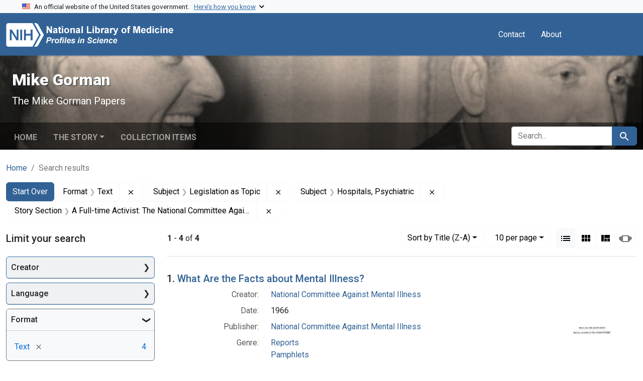

--- FILE ---
content_type: text/html; charset=utf-8
request_url: https://profiles.nlm.nih.gov/spotlight/tg/catalog?f%5Breadonly_format_ssim%5D%5B%5D=Text&f%5Breadonly_story-section_ssim%5D%5B%5D=A+Full-time+Activist%3A+The+National+Committee+Against+Mental+Illness%2C+1953-1963&f%5Breadonly_subject_ssim%5D%5B%5D=Legislation+as+Topic&f%5Breadonly_subject_ssim%5D%5B%5D=Hospitals%2C+Psychiatric&per_page=10&search_field=all_fields&sort=readonly_title_ssim+desc&view=list
body_size: 67614
content:

<!DOCTYPE html>
<html class="no-js" lang="en">
  <head>
    <meta charset="utf-8">
    <meta http-equiv="Content-Type" content="text/html; charset=utf-8">
    <meta name="viewport" content="width=device-width, initial-scale=1, shrink-to-fit=no">
    
    <title>Format: Text / Subject: Legislation as Topic and Hospitals, Psychiatric / Story Section: A Full-time Activist: The National Committee Against Mental Illness, 1953-1963 - Mike Gorman - Profiles in Science Search Results</title>
    <link href="https://profiles.nlm.nih.gov/spotlight/tg/catalog/opensearch.xml" title="Format: Text / Subject: Legislation as Topic and Hospitals, Psychiatric / Story Section: A Full-time Activist: The National Committee Against Mental Illness, 1953-1963 - Mike Gorman - Profiles in Science Search Results" type="application/opensearchdescription+xml" rel="search"/>
    <link rel="icon" type="image/x-icon" href="/assets/favicon-b8c01de62c74f0e46699ba411684c7102e20d583c37508a74752f5a737bd2a5c.ico" />
      <link rel="stylesheet" href="/assets/application-e3a6d6facba95d3c66eccd66ad0e2258ef520c85c529034ddb865830732f8264.css" />
    <script src="/assets/application-251feed19a2c17514b579c84da06ae0cbd7b0e9b658a43f3bb85a75d378a463e.js"></script>
    <meta name="csrf-param" content="authenticity_token" />
<meta name="csrf-token" content="tHVgB0RFG9WwLzbi8wezddhx0bPiA4nRFQqKBOTtQwhnDwvogtTlmFeUXpMzw7bFxS6Wc6sG1P1j9Vjd_IFFEw" />
      <meta name="blacklight-search-storage" content="server">
  <meta name="totalResults" content="4" />
<meta name="startIndex" content="0" />
<meta name="itemsPerPage" content="10" />

  <link rel="alternate" type="application/rss+xml" title="RSS for results" href="/spotlight/tg/catalog.rss?f%5Breadonly_format_ssim%5D%5B%5D=Text&amp;f%5Breadonly_story-section_ssim%5D%5B%5D=A+Full-time+Activist%3A+The+National+Committee+Against+Mental+Illness%2C+1953-1963&amp;f%5Breadonly_subject_ssim%5D%5B%5D=Legislation+as+Topic&amp;f%5Breadonly_subject_ssim%5D%5B%5D=Hospitals%2C+Psychiatric&amp;per_page=10&amp;search_field=all_fields&amp;sort=readonly_title_ssim+desc&amp;view=list" />
  <link rel="alternate" type="application/atom+xml" title="Atom for results" href="/spotlight/tg/catalog.atom?f%5Breadonly_format_ssim%5D%5B%5D=Text&amp;f%5Breadonly_story-section_ssim%5D%5B%5D=A+Full-time+Activist%3A+The+National+Committee+Against+Mental+Illness%2C+1953-1963&amp;f%5Breadonly_subject_ssim%5D%5B%5D=Legislation+as+Topic&amp;f%5Breadonly_subject_ssim%5D%5B%5D=Hospitals%2C+Psychiatric&amp;per_page=10&amp;search_field=all_fields&amp;sort=readonly_title_ssim+desc&amp;view=list" />
  <link rel="alternate" type="application/json" title="JSON" href="/spotlight/tg/catalog.json?f%5Breadonly_format_ssim%5D%5B%5D=Text&amp;f%5Breadonly_story-section_ssim%5D%5B%5D=A+Full-time+Activist%3A+The+National+Committee+Against+Mental+Illness%2C+1953-1963&amp;f%5Breadonly_subject_ssim%5D%5B%5D=Legislation+as+Topic&amp;f%5Breadonly_subject_ssim%5D%5B%5D=Hospitals%2C+Psychiatric&amp;per_page=10&amp;search_field=all_fields&amp;sort=readonly_title_ssim+desc&amp;view=list" />

    
    <meta name="twitter:card" />
    
    <script>
//<![CDATA[
Spotlight.sirTrevorIcon = '/assets/spotlight/blocks/sir-trevor-icons-25cf56976d7d83fca7e0704a1f932a4eba86a1057fd45563d1d579f9b3c4f84b.svg'
//]]>
</script>
    
    
  <!-- Google Tag Manager -->
  <script>(function(w,d,s,l,i){w[l]=w[l]||[];w[l].push({'gtm.start': new Date().getTime(),event:'gtm.js'});var f=d.getElementsByTagName(s)[0], j=d.createElement(s),dl=l!='dataLayer'?'&l='+l:'';j.async=true;j.src='//www.googletagmanager.com/gtm.js?id='+i+dl;f.parentNode.insertBefore(j,f);})(window,document,'script','dataLayer','GTM-MT6MLL');</script>
  <!-- End Google Tag Manager -->
	
  </head>
  <body class="blacklight-catalog blacklight-catalog-index">
  <!-- Google Tag Manager -->
  <noscript><iframe src="//www.googletagmanager.com/ns.html?id=GTM-MT6MLL" height="0" width="0" style="display:none;visibility:hidden" title="googletagmanager"></iframe></noscript>
  <!-- End Google Tag Manager -->
    
    <div id="skip-link">
        <a class="btn btn-link bg-light sr-only sr-only-focusable visually-hidden-focusable" href="#search_field">Skip to search</a>
      <a class="btn btn-link bg-light sr-only sr-only-focusable visually-hidden-focusable" href="#main-container">Skip to main content</a>
        <a class="d-inline-flex py-2 px-3" href="#documents">Skip to first result</a>

    </div>

    <section class="govt-banner">
  <div class="container-fluid bg-secondary">
    <div class="container">
      <div class="accordion" id="uswdsbanner">
        <div class="accordion-item">
          <h2 class="accordion-header mb-0" id="headingOne">
            <button class="accordion-button shadow-none collapsed" type="button" data-bs-toggle="collapse" data-bs-target="#collapseOne" aria-expanded="true" aria-controls="collapseOne">
              <small> An official website of the United States government. &nbsp; <span class="bluelink">Here’s how you know</span></small>
            </button>
          </h2>
          <div id="collapseOne" class="accordion-collapse collapse" aria-labelledby="headingOne" data-bs-parent="#uswdsbanner">
            <div class="accordion-body">
              <div class="row">
                <div class="col-lg-6 col-md-12 col-12">
                  <p>
                    <img src="/images/icon-dot-gov.svg" class="img-fluid float-start pe-2 pb-4" alt="Govt building">
                    <strong>Official websites use .gov</strong>
                    <br> A <strong>.gov </strong>website belongs to an official government organization in the United States.
                  </p>
                </div>
                <div class="col-lg-6 col-md-12 col-12">
                  <p>
                    <img src="/images/icon-https.svg" class="img-fluid float-start pe-2 pb-4" alt="Secure accsess">
                    <strong>Secure .gov websites use HTTPS</strong>
                    <br> A <strong>lock ( <span class="icon-lock">
                        <svg xmlns="http://www.w3.org/2000/svg" width="14" height="16" viewBox="0 0 52 64" class="usa-banner__lock-image" role="img" aria-labelledby="banner-lock-title-default banner-lock-description-default" focusable="false">
                          <title id="banner-lock-title-default">Lock</title>
                          <desc id="banner-lock-description-default">A locked padlock</desc>
                          <path fill="#000000" fill-rule="evenodd" d="M26 0c10.493 0 19 8.507 19 19v9h3a4 4 0 0 1 4 4v28a4 4 0 0 1-4 4H4a4 4 0 0 1-4-4V32a4 4 0 0 1 4-4h3v-9C7 8.507 15.507 0 26 0zm0 8c-5.979 0-10.843 4.77-10.996 10.712L15 19v9h22v-9c0-6.075-4.925-11-11-11z" />
                        </svg>
                      </span> ) </strong> or <strong>https://</strong> means you’ve safely connected to the .gov website. Share sensitive information only on official, secure websites.
                  </p>
                </div>
              </div>
            </div>
          </div>
        </div>
      </div>
    </div>
  </div>
</section>
<nav class="navbar navbar-expand-md navbar-dark bg-primary topbar" role="navigation" aria-label="Utilities">
  <div class="container">
    <a class="navbar-brand" href="/">
      <img alt="NLM Profiles in Science logo" role="presentation" src="/assets/logo-1e2d70aea9c4abfa0c56be4597b0c7f604ffb862bd0510d8857ad1edcb70e818.png" />
</a>    <button class="navbar-toggler navbar-toggler-right" type="button" data-bs-toggle="collapse" data-bs-target="#user-util-collapse" aria-controls="user-util-collapse" aria-expanded="false" aria-label="Toggle navigation">
      <span class="navbar-toggler-icon"></span>
    </button>

    <div class="col-lg-5 col-md-7">
      
    </div>
  
    <div class="collapse navbar-collapse justify-content-md-end" id="user-util-collapse">
      
  <ul class="navbar-nav mr-auto me-auto">
      
    <li class="nav-item nav-link"><a class="nav-link" href="/contact">Contact</a>
</li>

    <li class="nav-item nav-link"> <a class="nav-link" href="/about">About</a></li>

  </ul>

<ul class="navbar-nav">
  
    <li class="nav-item">
      <!-- Intentionally left blank to hide sign in link -->
    </li>
</ul>

    </div>
  </div>
</nav>

    

<header class="masthead image-masthead ">
    <span class='background-container' style="background-image: url('https://iiif.nlm.nih.gov/iiif/2/nlm:nlmuid-101743403X123-img/846,658,3538,354/1800,180/0/default.jpg')"></span>
    <span class='background-container-gradient'></span>

  

  <div class="container site-title-container">
    <div class="site-title-wrapper">
        <h1 class="site-title h2">
          Mike Gorman
        </h1>
          <small>The Mike Gorman Papers</small>
    </div>
  </div>

      <div id="exhibit-navbar" class="exhibit-navbar navbar navbar-light navbar-expand-md" role="navigation" aria-label="Exhibit navigation">
  <div class="container flex-column flex-md-row">

    <ul class="navbar-nav mr-auto me-auto">
      <li class="nav-item "><a class="nav-link" href="/spotlight/tg">Home</a></li>
            <li class="nav-item dropdown">
      <a href="#" class="nav-link dropdown-toggle" data-toggle="dropdown" data-bs-toggle="dropdown">The Story</a>
      <ul class="dropdown-menu">
          <li><a class="dropdown-item" href="/spotlight/tg/feature/biographical-overview">Biographical Overview</a></li>
          <li><a class="dropdown-item" href="/spotlight/tg/feature/crusader">From Journalist to Crusader: Exposing the &quot;Snake Pits&quot; in Oklahoma and Beyond, 1946-1953</a></li>
          <li><a class="dropdown-item" href="/spotlight/tg/feature/activist">A Full-time Activist: The National Committee Against Mental Illness, 1953-1963</a></li>
          <li><a class="dropdown-item" href="/spotlight/tg/feature/mental">Continuing the Mental Health Crusade, 1964-1973</a></li>
          <li><a class="dropdown-item" href="/spotlight/tg/feature/campaigns">New Campaigns: Fighting High Blood Pressure and Glaucoma, 1973-1988</a></li>
          <li><a class="dropdown-item" href="/spotlight/tg/feature/additional-resources">Additional Resources</a></li>
      </ul>
    </li>

          <li class="nav-item "><a class="nav-link" href="/spotlight/tg/browse">Collection Items</a></li>

        
    </ul>
      <div class="navbar-right navbar-nav exhibit-search-form mt-3 mt-md-0">
        
        <search>
  <form class="search-query-form" action="https://profiles.nlm.nih.gov/spotlight/tg/catalog" accept-charset="UTF-8" method="get">
    <input type="hidden" name="per_page" value="10" autocomplete="off" />
<input type="hidden" name="sort" value="readonly_title_ssim desc" autocomplete="off" />
<input type="hidden" name="view" value="list" autocomplete="off" />
<input type="hidden" name="exhibit_id" value="tg" autocomplete="off" />
<input type="hidden" name="f[readonly_format_ssim][]" value="Text" autocomplete="off" />
<input type="hidden" name="f[readonly_subject_ssim][]" value="Legislation as Topic" autocomplete="off" />
<input type="hidden" name="f[readonly_subject_ssim][]" value="Hospitals, Psychiatric" autocomplete="off" />
<input type="hidden" name="f[readonly_story-section_ssim][]" value="A Full-time Activist: The National Committee Against Mental Illness, 1953-1963" autocomplete="off" />
    <div class="input-group">
      

        <input value="all_fields" autocomplete="off" type="hidden" name="search_field" id="search_field" />

      <label class="sr-only visually-hidden" for="q">search for</label>
        <input placeholder="Search..." class="search-q q form-control rounded-left rounded-start" aria-label="search for" type="search" name="q" id="q" />

      
      <button class="btn btn-primary search-btn" type="submit" id="search"><span class="visually-hidden-sm me-sm-1 submit-search-text">Search</span><span class="blacklight-icons blacklight-icons-search"><svg xmlns="http://www.w3.org/2000/svg" fill="currentColor" aria-hidden="true" width="24" height="24" viewBox="0 0 24 24">
  <path fill="none" d="M0 0h24v24H0V0z"/><path d="M15.5 14h-.79l-.28-.27C15.41 12.59 16 11.11 16 9.5 16 5.91 13.09 3 9.5 3S3 5.91 3 9.5 5.91 16 9.5 16c1.61 0 3.09-.59 4.23-1.57l.27.28v.79l5 4.99L20.49 19l-4.99-5zm-6 0C7.01 14 5 11.99 5 9.5S7.01 5 9.5 5 14 7.01 14 9.5 11.99 14 9.5 14z"/>
</svg>
</span></button>
    </div>
</form>
</search>

      </div>
  </div>
</div>



</header>

<div class="container breadcrumbs-container" role="navigation" aria-label="Breadcrumb">
  <div class="row">
    <div class="col-md-12">
      <nav>
        <ul class="breadcrumb list-unstyled d-flex">
          <li class="breadcrumb-item ">
              <a href="/spotlight/tg">Home</a>
          </li>
          <li class="breadcrumb-item active">
              Search results
          </li>
        </ul>
      </nav>
    </div>
  </div>
</div>


    

    <main id="main-container" class="container" role="main" aria-label="Main content">
        <!-- If there is only one search result, redirect to the resource page -->

<h1 class="sr-only visually-hidden top-content-title">Search</h1>

  <div id="appliedParams" class="clearfix constraints-container">
    <h2 class="sr-only visually-hidden">Search Constraints</h2>

  <a class="catalog_startOverLink btn btn-primary" href="/spotlight/tg/catalog">Start Over</a>

    <span class="constraints-label sr-only visually-hidden">You searched for:</span>
    

    <span class="btn-group applied-filter constraint filter filter-readonly_format_ssim">
  <span class="constraint-value btn btn-outline-secondary">
      <span class="filter-name">Format</span>
      <span class="filter-value" title="Text">Text</span>
  </span>
    <a class="btn btn-outline-secondary remove" href="https://profiles.nlm.nih.gov/spotlight/tg/catalog?f%5Breadonly_story-section_ssim%5D%5B%5D=A+Full-time+Activist%3A+The+National+Committee+Against+Mental+Illness%2C+1953-1963&amp;f%5Breadonly_subject_ssim%5D%5B%5D=Legislation+as+Topic&amp;f%5Breadonly_subject_ssim%5D%5B%5D=Hospitals%2C+Psychiatric&amp;per_page=10&amp;search_field=all_fields&amp;sort=readonly_title_ssim+desc&amp;view=list">
      <span class="blacklight-icons blacklight-icons-remove"><svg xmlns="http://www.w3.org/2000/svg" width="16" height="16" fill="currentColor" class="bi bi-x fs-4" viewBox="0 0 16 16">
  <path d="M4.646 4.646a.5.5 0 0 1 .708 0L8 7.293l2.646-2.647a.5.5 0 0 1 .708.708L8.707 8l2.647 2.646a.5.5 0 0 1-.708.708L8 8.707l-2.646 2.647a.5.5 0 0 1-.708-.708L7.293 8 4.646 5.354a.5.5 0 0 1 0-.708"/>
</svg>
</span>
      <span class="sr-only visually-hidden">Remove constraint Format: Text</span>
</a></span>

<span class="btn-group applied-filter constraint filter filter-readonly_subject_ssim">
  <span class="constraint-value btn btn-outline-secondary">
      <span class="filter-name">Subject</span>
      <span class="filter-value" title="Legislation as Topic">Legislation as Topic</span>
  </span>
    <a class="btn btn-outline-secondary remove" href="https://profiles.nlm.nih.gov/spotlight/tg/catalog?f%5Breadonly_format_ssim%5D%5B%5D=Text&amp;f%5Breadonly_story-section_ssim%5D%5B%5D=A+Full-time+Activist%3A+The+National+Committee+Against+Mental+Illness%2C+1953-1963&amp;f%5Breadonly_subject_ssim%5D%5B%5D=Hospitals%2C+Psychiatric&amp;per_page=10&amp;search_field=all_fields&amp;sort=readonly_title_ssim+desc&amp;view=list">
      <span class="blacklight-icons blacklight-icons-remove"><svg xmlns="http://www.w3.org/2000/svg" width="16" height="16" fill="currentColor" class="bi bi-x fs-4" viewBox="0 0 16 16">
  <path d="M4.646 4.646a.5.5 0 0 1 .708 0L8 7.293l2.646-2.647a.5.5 0 0 1 .708.708L8.707 8l2.647 2.646a.5.5 0 0 1-.708.708L8 8.707l-2.646 2.647a.5.5 0 0 1-.708-.708L7.293 8 4.646 5.354a.5.5 0 0 1 0-.708"/>
</svg>
</span>
      <span class="sr-only visually-hidden">Remove constraint Subject: Legislation as Topic</span>
</a></span>

<span class="btn-group applied-filter constraint filter filter-readonly_subject_ssim">
  <span class="constraint-value btn btn-outline-secondary">
      <span class="filter-name">Subject</span>
      <span class="filter-value" title="Hospitals, Psychiatric">Hospitals, Psychiatric</span>
  </span>
    <a class="btn btn-outline-secondary remove" href="https://profiles.nlm.nih.gov/spotlight/tg/catalog?f%5Breadonly_format_ssim%5D%5B%5D=Text&amp;f%5Breadonly_story-section_ssim%5D%5B%5D=A+Full-time+Activist%3A+The+National+Committee+Against+Mental+Illness%2C+1953-1963&amp;f%5Breadonly_subject_ssim%5D%5B%5D=Legislation+as+Topic&amp;per_page=10&amp;search_field=all_fields&amp;sort=readonly_title_ssim+desc&amp;view=list">
      <span class="blacklight-icons blacklight-icons-remove"><svg xmlns="http://www.w3.org/2000/svg" width="16" height="16" fill="currentColor" class="bi bi-x fs-4" viewBox="0 0 16 16">
  <path d="M4.646 4.646a.5.5 0 0 1 .708 0L8 7.293l2.646-2.647a.5.5 0 0 1 .708.708L8.707 8l2.647 2.646a.5.5 0 0 1-.708.708L8 8.707l-2.646 2.647a.5.5 0 0 1-.708-.708L7.293 8 4.646 5.354a.5.5 0 0 1 0-.708"/>
</svg>
</span>
      <span class="sr-only visually-hidden">Remove constraint Subject: Hospitals, Psychiatric</span>
</a></span>

<span class="btn-group applied-filter constraint filter filter-readonly_story-section_ssim">
  <span class="constraint-value btn btn-outline-secondary">
      <span class="filter-name">Story Section</span>
      <span class="filter-value" title="A Full-time Activist: The National Committee Against Mental Illness, 1953-1963">A Full-time Activist: The National Committee Against Mental Illness, 1953-1963</span>
  </span>
    <a class="btn btn-outline-secondary remove" href="https://profiles.nlm.nih.gov/spotlight/tg/catalog?f%5Breadonly_format_ssim%5D%5B%5D=Text&amp;f%5Breadonly_subject_ssim%5D%5B%5D=Legislation+as+Topic&amp;f%5Breadonly_subject_ssim%5D%5B%5D=Hospitals%2C+Psychiatric&amp;per_page=10&amp;search_field=all_fields&amp;sort=readonly_title_ssim+desc&amp;view=list">
      <span class="blacklight-icons blacklight-icons-remove"><svg xmlns="http://www.w3.org/2000/svg" width="16" height="16" fill="currentColor" class="bi bi-x fs-4" viewBox="0 0 16 16">
  <path d="M4.646 4.646a.5.5 0 0 1 .708 0L8 7.293l2.646-2.647a.5.5 0 0 1 .708.708L8.707 8l2.647 2.646a.5.5 0 0 1-.708.708L8 8.707l-2.646 2.647a.5.5 0 0 1-.708-.708L7.293 8 4.646 5.354a.5.5 0 0 1 0-.708"/>
</svg>
</span>
      <span class="sr-only visually-hidden">Remove constraint Story Section: A Full-time Activist: The National Committee Against Mental Illness, 1953-1963</span>
</a></span>



</div>



      <div class="row">
  <div class="col-md-12">
    <div id="main-flashes" class="">
      <div class="flash_messages">
    
    
    
    
</div>

    </div>
  </div>
</div>


      <div class="row">
        
    <section id="content" class="col-lg-9 order-last" aria-label="Search Results">
      
  





<div id="sortAndPerPage" class="sort-pagination d-md-flex justify-content-between" role="navigation" aria-label="Results navigation">
  <nav class="paginate-section">
      <div class="page-links">
      <span class="page-entries">
        <strong>1</strong> - <strong>4</strong> of <strong>4</strong>
      </span>
    </div> 

</nav>

  <div class="search-widgets">
        <div id="sort-dropdown" class="btn-group sort-dropdown">
  <button name="button" type="submit" class="btn btn-outline-secondary dropdown-toggle" aria-expanded="false" data-toggle="dropdown" data-bs-toggle="dropdown">Sort<span class="d-none d-sm-inline"> by Title (Z-A)</span><span class="caret"></span></button>

  <div class="dropdown-menu">
      <a class="dropdown-item " href="/spotlight/tg/catalog?f%5Breadonly_format_ssim%5D%5B%5D=Text&amp;f%5Breadonly_story-section_ssim%5D%5B%5D=A+Full-time+Activist%3A+The+National+Committee+Against+Mental+Illness%2C+1953-1963&amp;f%5Breadonly_subject_ssim%5D%5B%5D=Legislation+as+Topic&amp;f%5Breadonly_subject_ssim%5D%5B%5D=Hospitals%2C+Psychiatric&amp;per_page=10&amp;search_field=all_fields&amp;sort=relevance&amp;view=list">Relevance</a>
      <a class="dropdown-item " href="/spotlight/tg/catalog?f%5Breadonly_format_ssim%5D%5B%5D=Text&amp;f%5Breadonly_story-section_ssim%5D%5B%5D=A+Full-time+Activist%3A+The+National+Committee+Against+Mental+Illness%2C+1953-1963&amp;f%5Breadonly_subject_ssim%5D%5B%5D=Legislation+as+Topic&amp;f%5Breadonly_subject_ssim%5D%5B%5D=Hospitals%2C+Psychiatric&amp;per_page=10&amp;search_field=all_fields&amp;sort=readonly_title_ssim+asc&amp;view=list">Title (A-Z)</a>
      <a class="dropdown-item active" aria-current="page" href="/spotlight/tg/catalog?f%5Breadonly_format_ssim%5D%5B%5D=Text&amp;f%5Breadonly_story-section_ssim%5D%5B%5D=A+Full-time+Activist%3A+The+National+Committee+Against+Mental+Illness%2C+1953-1963&amp;f%5Breadonly_subject_ssim%5D%5B%5D=Legislation+as+Topic&amp;f%5Breadonly_subject_ssim%5D%5B%5D=Hospitals%2C+Psychiatric&amp;per_page=10&amp;search_field=all_fields&amp;sort=readonly_title_ssim+desc&amp;view=list">Title (Z-A)</a>
      <a class="dropdown-item " href="/spotlight/tg/catalog?f%5Breadonly_format_ssim%5D%5B%5D=Text&amp;f%5Breadonly_story-section_ssim%5D%5B%5D=A+Full-time+Activist%3A+The+National+Committee+Against+Mental+Illness%2C+1953-1963&amp;f%5Breadonly_subject_ssim%5D%5B%5D=Legislation+as+Topic&amp;f%5Breadonly_subject_ssim%5D%5B%5D=Hospitals%2C+Psychiatric&amp;per_page=10&amp;search_field=all_fields&amp;sort=readonly_date-yyyymmdd_ssim+asc&amp;view=list">Date (oldest to newest)</a>
      <a class="dropdown-item " href="/spotlight/tg/catalog?f%5Breadonly_format_ssim%5D%5B%5D=Text&amp;f%5Breadonly_story-section_ssim%5D%5B%5D=A+Full-time+Activist%3A+The+National+Committee+Against+Mental+Illness%2C+1953-1963&amp;f%5Breadonly_subject_ssim%5D%5B%5D=Legislation+as+Topic&amp;f%5Breadonly_subject_ssim%5D%5B%5D=Hospitals%2C+Psychiatric&amp;per_page=10&amp;search_field=all_fields&amp;sort=readonly_date-yyyymmdd_ssim+desc&amp;view=list">Date (newest to oldest)</a>
  </div>
</div>



      <span class="sr-only visually-hidden">Number of results to display per page</span>
<div id="per_page-dropdown" class="btn-group per_page-dropdown">
  <button name="button" type="submit" class="btn btn-outline-secondary dropdown-toggle" aria-expanded="false" data-toggle="dropdown" data-bs-toggle="dropdown">10<span class="sr-only visually-hidden"> per page</span><span class="d-none d-sm-inline"> per page</span><span class="caret"></span></button>

  <div class="dropdown-menu">
      <a class="dropdown-item active" aria-current="page" href="/spotlight/tg/catalog?f%5Breadonly_format_ssim%5D%5B%5D=Text&amp;f%5Breadonly_story-section_ssim%5D%5B%5D=A+Full-time+Activist%3A+The+National+Committee+Against+Mental+Illness%2C+1953-1963&amp;f%5Breadonly_subject_ssim%5D%5B%5D=Legislation+as+Topic&amp;f%5Breadonly_subject_ssim%5D%5B%5D=Hospitals%2C+Psychiatric&amp;per_page=10&amp;search_field=all_fields&amp;sort=readonly_title_ssim+desc&amp;view=list">10<span class="sr-only visually-hidden"> per page</span></a>
      <a class="dropdown-item " href="/spotlight/tg/catalog?f%5Breadonly_format_ssim%5D%5B%5D=Text&amp;f%5Breadonly_story-section_ssim%5D%5B%5D=A+Full-time+Activist%3A+The+National+Committee+Against+Mental+Illness%2C+1953-1963&amp;f%5Breadonly_subject_ssim%5D%5B%5D=Legislation+as+Topic&amp;f%5Breadonly_subject_ssim%5D%5B%5D=Hospitals%2C+Psychiatric&amp;per_page=20&amp;search_field=all_fields&amp;sort=readonly_title_ssim+desc&amp;view=list">20<span class="sr-only visually-hidden"> per page</span></a>
      <a class="dropdown-item " href="/spotlight/tg/catalog?f%5Breadonly_format_ssim%5D%5B%5D=Text&amp;f%5Breadonly_story-section_ssim%5D%5B%5D=A+Full-time+Activist%3A+The+National+Committee+Against+Mental+Illness%2C+1953-1963&amp;f%5Breadonly_subject_ssim%5D%5B%5D=Legislation+as+Topic&amp;f%5Breadonly_subject_ssim%5D%5B%5D=Hospitals%2C+Psychiatric&amp;per_page=50&amp;search_field=all_fields&amp;sort=readonly_title_ssim+desc&amp;view=list">50<span class="sr-only visually-hidden"> per page</span></a>
      <a class="dropdown-item " href="/spotlight/tg/catalog?f%5Breadonly_format_ssim%5D%5B%5D=Text&amp;f%5Breadonly_story-section_ssim%5D%5B%5D=A+Full-time+Activist%3A+The+National+Committee+Against+Mental+Illness%2C+1953-1963&amp;f%5Breadonly_subject_ssim%5D%5B%5D=Legislation+as+Topic&amp;f%5Breadonly_subject_ssim%5D%5B%5D=Hospitals%2C+Psychiatric&amp;per_page=100&amp;search_field=all_fields&amp;sort=readonly_title_ssim+desc&amp;view=list">100<span class="sr-only visually-hidden"> per page</span></a>
  </div>
</div>



      <div class="view-type">
  <span class="sr-only visually-hidden">View results as: </span>
  <div class="view-type-group btn-group">
      <a title="List" aria-current="true" class="btn btn-outline-secondary btn-icon view-type-list active" href="/spotlight/tg/catalog?f%5Breadonly_format_ssim%5D%5B%5D=Text&amp;f%5Breadonly_story-section_ssim%5D%5B%5D=A+Full-time+Activist%3A+The+National+Committee+Against+Mental+Illness%2C+1953-1963&amp;f%5Breadonly_subject_ssim%5D%5B%5D=Legislation+as+Topic&amp;f%5Breadonly_subject_ssim%5D%5B%5D=Hospitals%2C+Psychiatric&amp;per_page=10&amp;search_field=all_fields&amp;sort=readonly_title_ssim+desc&amp;view=list">
  <span class="blacklight-icons blacklight-icons-list"><svg xmlns="http://www.w3.org/2000/svg" fill="currentColor" aria-hidden="true" width="24" height="24" viewBox="0 0 24 24">
  <path d="M3 13h2v-2H3v2zm0 4h2v-2H3v2zm0-8h2V7H3v2zm4 4h14v-2H7v2zm0 4h14v-2H7v2zM7 7v2h14V7H7z"/><path d="M0 0h24v24H0z" fill="none"/>
</svg>
</span>
  <span class="caption">List</span>
</a>
      <a title="Gallery" class="btn btn-outline-secondary btn-icon view-type-gallery " href="/spotlight/tg/catalog?f%5Breadonly_format_ssim%5D%5B%5D=Text&amp;f%5Breadonly_story-section_ssim%5D%5B%5D=A+Full-time+Activist%3A+The+National+Committee+Against+Mental+Illness%2C+1953-1963&amp;f%5Breadonly_subject_ssim%5D%5B%5D=Legislation+as+Topic&amp;f%5Breadonly_subject_ssim%5D%5B%5D=Hospitals%2C+Psychiatric&amp;per_page=10&amp;search_field=all_fields&amp;sort=readonly_title_ssim+desc&amp;view=gallery">
  <span class="blacklight-icons blacklight-icons-gallery"><svg xmlns="http://www.w3.org/2000/svg" fill="currentColor" width="24" height="24" viewBox="0 0 24 24">
  <path fill="none" d="M0 0h24v24H0V0z"/><path d="M4 11h5V5H4v6zm0 7h5v-6H4v6zm6 0h5v-6h-5v6zm6 0h5v-6h-5v6zm-6-7h5V5h-5v6zm6-6v6h5V5h-5z"/>
</svg>
</span>
  <span class="caption">Gallery</span>
</a>
      <a title="Masonry" class="btn btn-outline-secondary btn-icon view-type-masonry " href="/spotlight/tg/catalog?f%5Breadonly_format_ssim%5D%5B%5D=Text&amp;f%5Breadonly_story-section_ssim%5D%5B%5D=A+Full-time+Activist%3A+The+National+Committee+Against+Mental+Illness%2C+1953-1963&amp;f%5Breadonly_subject_ssim%5D%5B%5D=Legislation+as+Topic&amp;f%5Breadonly_subject_ssim%5D%5B%5D=Hospitals%2C+Psychiatric&amp;per_page=10&amp;search_field=all_fields&amp;sort=readonly_title_ssim+desc&amp;view=masonry">
  <span class="blacklight-icons blacklight-icons-masonry"><svg xmlns="http://www.w3.org/2000/svg" fill="currentColor" width="24" height="24" viewBox="0 0 24 24">
  <path fill="none" d="M0 0h24v24H0V0z"/><path d="M10 18h5v-6h-5v6zm-6 0h5V5H4v13zm12 0h5v-6h-5v6zM10 5v6h11V5H10z"/>
</svg>
</span>
  <span class="caption">Masonry</span>
</a>
      <a title="Slideshow" class="btn btn-outline-secondary btn-icon view-type-slideshow " href="/spotlight/tg/catalog?f%5Breadonly_format_ssim%5D%5B%5D=Text&amp;f%5Breadonly_story-section_ssim%5D%5B%5D=A+Full-time+Activist%3A+The+National+Committee+Against+Mental+Illness%2C+1953-1963&amp;f%5Breadonly_subject_ssim%5D%5B%5D=Legislation+as+Topic&amp;f%5Breadonly_subject_ssim%5D%5B%5D=Hospitals%2C+Psychiatric&amp;per_page=10&amp;search_field=all_fields&amp;sort=readonly_title_ssim+desc&amp;view=slideshow">
  <span class="blacklight-icons blacklight-icons-slideshow"><svg xmlns="http://www.w3.org/2000/svg" fill="currentColor" width="24" height="24" viewBox="0 0 25 24">
  <path d="m1 9v6h-1v-6zm6-3h12v13h-13v-13zm11 1h-11v11h11zm-13 0v11h-1v-11zm-2 1v9h-1v-9zm18-1v11h-1v-11zm2 1v8h-1v-8zm2 1v5h-1v-5z"/>
</svg>
</span>
  <span class="caption">Slideshow</span>
</a>
  </div>
</div>


</div>
</div>


<h2 class="sr-only visually-hidden">Search Results</h2>

  <div id="documents" class="documents-list">
  <article data-document-id="nlm-nlmuid-101743403x88-doc" data-document-counter="1" itemscope="itemscope" itemtype="http://schema.org/Thing" class="  document document-position-1">
  
    <div class="document-main-section">
      <header class="documentHeader row">
  <h3 class="index_title document-title-heading col">

    <span class="document-counter">1. </span><a data-context-href="/catalog/nlm:nlmuid-101743403X88-doc/track?counter=1&amp;document_id=nlm%3Anlmuid-101743403X88-doc&amp;per_page=10&amp;search_id=1014458497" data-context-method="post" data-turbo-prefetch="false" itemprop="name" href="/spotlight/tg/catalog/nlm:nlmuid-101743403X88-doc">What Are the Facts about Mental Illness?</a>
</h3>
    
</header>

      <div class="container">
        <div class="row">
          <div class="col-10">
            
            
            
<dl class="document-metadata dl-invert row">    <dt class="blacklight-readonly_creator_tesim col-md-3">    Creator:
</dt>

    <dd class="col-md-9 blacklight-readonly_creator_tesim">    <a href="/spotlight/tg/catalog?f%5Breadonly_creator_ssim%5D%5B%5D=National+Committee+Against+Mental+Illness">National Committee Against Mental Illness</a>
</dd>


    <dt class="blacklight-readonly_date_tesim col-md-3">    Date:
</dt>

    <dd class="col-md-9 blacklight-readonly_date_tesim">    1966
</dd>


    <dt class="blacklight-readonly_publisher_tesim col-md-3">    Publisher:
</dt>

    <dd class="col-md-9 blacklight-readonly_publisher_tesim">    <a href="/spotlight/tg/catalog?f%5Breadonly_publisher_ssim%5D%5B%5D=National+Committee+Against+Mental+Illness">National Committee Against Mental Illness</a>
</dd>


    <dt class="blacklight-readonly_genre_tesim col-md-3">    Genre:
</dt>

    <dd class="col-md-9 blacklight-readonly_genre_tesim">    <a href="/spotlight/tg/catalog?f%5Breadonly_genre_ssim%5D%5B%5D=Reports">Reports</a><br/><a href="/spotlight/tg/catalog?f%5Breadonly_genre_ssim%5D%5B%5D=Pamphlets">Pamphlets</a>
</dd>


</dl>

          </div>
          <div class="col-2">
            <div class="float-end">
  <div class="document-thumbnail">
    <a data-context-href="/catalog/nlm:nlmuid-101743403X88-doc/track?counter=1&amp;document_id=nlm%3Anlmuid-101743403X88-doc&amp;per_page=10&amp;search_id=1014458497" data-context-method="post" data-turbo-prefetch="false" aria-hidden="true" tabindex="-1" href="/spotlight/tg/catalog/nlm:nlmuid-101743403X88-doc"><img alt="nlm:nlmuid-101743403X88-doc" src="https://collections.nlm.nih.gov/preview/nlm:nlmuid-101743403X88-doc" /></a>
  </div>
</div>
          </div>
        </div>
      </div>
    </div>
  
</article><article data-document-id="nlm-nlmuid-101743403x90-doc" data-document-counter="2" itemscope="itemscope" itemtype="http://schema.org/Thing" class="  document document-position-2">
  
    <div class="document-main-section">
      <header class="documentHeader row">
  <h3 class="index_title document-title-heading col">

    <span class="document-counter">2. </span><a data-context-href="/catalog/nlm:nlmuid-101743403X90-doc/track?counter=2&amp;document_id=nlm%3Anlmuid-101743403X90-doc&amp;per_page=10&amp;search_id=1014458497" data-context-method="post" data-turbo-prefetch="false" itemprop="name" href="/spotlight/tg/catalog/nlm:nlmuid-101743403X90-doc">Memorandum from Mike Gorman to the National Committee Against Mental Illness</a>
</h3>
    
</header>

      <div class="container">
        <div class="row">
          <div class="col-10">
            
            
            
<dl class="document-metadata dl-invert row">    <dt class="blacklight-readonly_creator_tesim col-md-3">    Creator:
</dt>

    <dd class="col-md-9 blacklight-readonly_creator_tesim">    <a href="/spotlight/tg/catalog?f%5Breadonly_creator_ssim%5D%5B%5D=Gorman%2C+Mike">Gorman, Mike</a>
</dd>


    <dt class="blacklight-readonly_date_tesim col-md-3">    Date:
</dt>

    <dd class="col-md-9 blacklight-readonly_date_tesim">    28 July 1958
</dd>


    <dt class="blacklight-readonly_genre_tesim col-md-3">    Genre:
</dt>

    <dd class="col-md-9 blacklight-readonly_genre_tesim">    <a href="/spotlight/tg/catalog?f%5Breadonly_genre_ssim%5D%5B%5D=Memorandums">Memorandums</a><br/><a href="/spotlight/tg/catalog?f%5Breadonly_genre_ssim%5D%5B%5D=Summaries">Summaries</a>
</dd>


</dl>

          </div>
          <div class="col-2">
            <div class="float-end">
  <div class="document-thumbnail">
    <a data-context-href="/catalog/nlm:nlmuid-101743403X90-doc/track?counter=2&amp;document_id=nlm%3Anlmuid-101743403X90-doc&amp;per_page=10&amp;search_id=1014458497" data-context-method="post" data-turbo-prefetch="false" aria-hidden="true" tabindex="-1" href="/spotlight/tg/catalog/nlm:nlmuid-101743403X90-doc"><img alt="nlm:nlmuid-101743403X90-doc" src="https://collections.nlm.nih.gov/preview/nlm:nlmuid-101743403X90-doc" /></a>
  </div>
</div>
          </div>
        </div>
      </div>
    </div>
  
</article><article data-document-id="nlm-nlmuid-101743403x89-doc" data-document-counter="3" itemscope="itemscope" itemtype="http://schema.org/Thing" class="  document document-position-3">
  
    <div class="document-main-section">
      <header class="documentHeader row">
  <h3 class="index_title document-title-heading col">

    <span class="document-counter">3. </span><a data-context-href="/catalog/nlm:nlmuid-101743403X89-doc/track?counter=3&amp;document_id=nlm%3Anlmuid-101743403X89-doc&amp;per_page=10&amp;search_id=1014458497" data-context-method="post" data-turbo-prefetch="false" itemprop="name" href="/spotlight/tg/catalog/nlm:nlmuid-101743403X89-doc">Has Intensive Therapy Paid Off? A State-by-State Report on Where We Stand in the Fight against Mental Illness</a>
</h3>
    
</header>

      <div class="container">
        <div class="row">
          <div class="col-10">
            
            
            
<dl class="document-metadata dl-invert row">    <dt class="blacklight-readonly_creator_tesim col-md-3">    Creator:
</dt>

    <dd class="col-md-9 blacklight-readonly_creator_tesim">    <a href="/spotlight/tg/catalog?f%5Breadonly_creator_ssim%5D%5B%5D=National+Mental+Health+Committee">National Mental Health Committee</a>
</dd>


    <dt class="blacklight-readonly_date_tesim col-md-3">    Date:
</dt>

    <dd class="col-md-9 blacklight-readonly_date_tesim">    1957
</dd>


    <dt class="blacklight-readonly_publisher_tesim col-md-3">    Publisher:
</dt>

    <dd class="col-md-9 blacklight-readonly_publisher_tesim">    <a href="/spotlight/tg/catalog?f%5Breadonly_publisher_ssim%5D%5B%5D=National+Mental+Health+Committee">National Mental Health Committee</a>
</dd>


    <dt class="blacklight-readonly_genre_tesim col-md-3">    Genre:
</dt>

    <dd class="col-md-9 blacklight-readonly_genre_tesim">    <a href="/spotlight/tg/catalog?f%5Breadonly_genre_ssim%5D%5B%5D=Reports">Reports</a><br/><a href="/spotlight/tg/catalog?f%5Breadonly_genre_ssim%5D%5B%5D=Pamphlets">Pamphlets</a>
</dd>


</dl>

          </div>
          <div class="col-2">
            <div class="float-end">
  <div class="document-thumbnail">
    <a data-context-href="/catalog/nlm:nlmuid-101743403X89-doc/track?counter=3&amp;document_id=nlm%3Anlmuid-101743403X89-doc&amp;per_page=10&amp;search_id=1014458497" data-context-method="post" data-turbo-prefetch="false" aria-hidden="true" tabindex="-1" href="/spotlight/tg/catalog/nlm:nlmuid-101743403X89-doc"><img alt="nlm:nlmuid-101743403X89-doc" src="https://collections.nlm.nih.gov/preview/nlm:nlmuid-101743403X89-doc" /></a>
  </div>
</div>
          </div>
        </div>
      </div>
    </div>
  
</article><article data-document-id="nlm-nlmuid-101743403x99-doc" data-document-counter="4" itemscope="itemscope" itemtype="http://schema.org/Thing" class="  document document-position-4">
  
    <div class="document-main-section">
      <header class="documentHeader row">
  <h3 class="index_title document-title-heading col">

    <span class="document-counter">4. </span><a data-context-href="/catalog/nlm:nlmuid-101743403X99-doc/track?counter=4&amp;document_id=nlm%3Anlmuid-101743403X99-doc&amp;per_page=10&amp;search_id=1014458497" data-context-method="post" data-turbo-prefetch="false" itemprop="name" href="/spotlight/tg/catalog/nlm:nlmuid-101743403X99-doc">Every Other Bed (draft)</a>
</h3>
    
</header>

      <div class="container">
        <div class="row">
          <div class="col-10">
            
            
            
<dl class="document-metadata dl-invert row">    <dt class="blacklight-readonly_creator_tesim col-md-3">    Creator:
</dt>

    <dd class="col-md-9 blacklight-readonly_creator_tesim">    <a href="/spotlight/tg/catalog?f%5Breadonly_creator_ssim%5D%5B%5D=Gorman%2C+Mike">Gorman, Mike</a>
</dd>


    <dt class="blacklight-readonly_date_tesim col-md-3">    Date:
</dt>

    <dd class="col-md-9 blacklight-readonly_date_tesim">    1956
</dd>


    <dt class="blacklight-readonly_genre_tesim col-md-3">    Genre:
</dt>

    <dd class="col-md-9 blacklight-readonly_genre_tesim">    <a href="/spotlight/tg/catalog?f%5Breadonly_genre_ssim%5D%5B%5D=Drafts+%28documents%29">Drafts (documents)</a><br/><a href="/spotlight/tg/catalog?f%5Breadonly_genre_ssim%5D%5B%5D=Monographs">Monographs</a>
</dd>


</dl>

          </div>
          <div class="col-2">
            <div class="float-end">
  <div class="document-thumbnail">
    <a data-context-href="/catalog/nlm:nlmuid-101743403X99-doc/track?counter=4&amp;document_id=nlm%3Anlmuid-101743403X99-doc&amp;per_page=10&amp;search_id=1014458497" data-context-method="post" data-turbo-prefetch="false" aria-hidden="true" tabindex="-1" href="/spotlight/tg/catalog/nlm:nlmuid-101743403X99-doc"><img alt="nlm:nlmuid-101743403X99-doc" src="https://collections.nlm.nih.gov/preview/nlm:nlmuid-101743403X99-doc" /></a>
  </div>
</div>
          </div>
        </div>
      </div>
    </div>
  
</article>
</div>





    </section>

    <aside id="sidebar" class="page-sidebar col-lg-3 order-first" aria-label="limit your search">
        <search>
    <div id="facets" class="facets sidenav facets-toggleable-md">
  <div class="facets-header">
    <h2 class="facets-heading">Limit your search</h2>

    <button class="btn btn-outline-secondary facet-toggle-button d-block d-lg-none" type="button" data-toggle="collapse" data-target="#facet-panel-collapse" data-bs-toggle="collapse" data-bs-target="#facet-panel-collapse" aria-controls="facet-panel-collapse" aria-expanded="false">
      <span data-show-label>Show facets</span>
      <span data-hide-label>Hide facets</span>
</button>  </div>

  <div id="facet-panel-collapse" class="facets-collapse collapse">
            <div class="card facet-limit blacklight-readonly_creator_ssim ">
  <h3 class="card-header p-0 facet-field-heading" id="facet-readonly_creator_ssim-header">
    <button
      type="button"
      class="btn w-100 d-block btn-block p-2 text-start text-left collapse-toggle collapsed"
      data-toggle="collapse"
      data-bs-toggle="collapse"
      data-target="#facet-readonly_creator_ssim"
      data-bs-target="#facet-readonly_creator_ssim"
      aria-expanded="false"
      aria-controls="facet-readonly_creator_ssim"
    >
          Creator

    </button>
  </h3>
  <div id="facet-readonly_creator_ssim" role="region" aria-labelledby="facet-readonly_creator_ssim-header" class="panel-collapse facet-content collapse ">
    <div class="card-body">
          
    <ul class="facet-values list-unstyled">
      <li><span class="facet-label"><a class="facet-select" rel="nofollow" href="/spotlight/tg/catalog?f%5Breadonly_creator_ssim%5D%5B%5D=Gorman%2C+Mike&amp;f%5Breadonly_format_ssim%5D%5B%5D=Text&amp;f%5Breadonly_story-section_ssim%5D%5B%5D=A+Full-time+Activist%3A+The+National+Committee+Against+Mental+Illness%2C+1953-1963&amp;f%5Breadonly_subject_ssim%5D%5B%5D=Legislation+as+Topic&amp;f%5Breadonly_subject_ssim%5D%5B%5D=Hospitals%2C+Psychiatric&amp;per_page=10&amp;search_field=all_fields&amp;sort=readonly_title_ssim+desc&amp;view=list">Gorman, Mike</a></span><span class="facet-count">2</span></li><li><span class="facet-label"><a class="facet-select" rel="nofollow" href="/spotlight/tg/catalog?f%5Breadonly_creator_ssim%5D%5B%5D=National+Committee+Against+Mental+Illness&amp;f%5Breadonly_format_ssim%5D%5B%5D=Text&amp;f%5Breadonly_story-section_ssim%5D%5B%5D=A+Full-time+Activist%3A+The+National+Committee+Against+Mental+Illness%2C+1953-1963&amp;f%5Breadonly_subject_ssim%5D%5B%5D=Legislation+as+Topic&amp;f%5Breadonly_subject_ssim%5D%5B%5D=Hospitals%2C+Psychiatric&amp;per_page=10&amp;search_field=all_fields&amp;sort=readonly_title_ssim+desc&amp;view=list">National Committee Against Mental Illness</a></span><span class="facet-count">1</span></li><li><span class="facet-label"><a class="facet-select" rel="nofollow" href="/spotlight/tg/catalog?f%5Breadonly_creator_ssim%5D%5B%5D=National+Mental+Health+Committee&amp;f%5Breadonly_format_ssim%5D%5B%5D=Text&amp;f%5Breadonly_story-section_ssim%5D%5B%5D=A+Full-time+Activist%3A+The+National+Committee+Against+Mental+Illness%2C+1953-1963&amp;f%5Breadonly_subject_ssim%5D%5B%5D=Legislation+as+Topic&amp;f%5Breadonly_subject_ssim%5D%5B%5D=Hospitals%2C+Psychiatric&amp;per_page=10&amp;search_field=all_fields&amp;sort=readonly_title_ssim+desc&amp;view=list">National Mental Health Committee</a></span><span class="facet-count">1</span></li>
    </ul>


    </div>
  </div>
</div>
<div class="card facet-limit blacklight-readonly_language_ssim ">
  <h3 class="card-header p-0 facet-field-heading" id="facet-readonly_language_ssim-header">
    <button
      type="button"
      class="btn w-100 d-block btn-block p-2 text-start text-left collapse-toggle collapsed"
      data-toggle="collapse"
      data-bs-toggle="collapse"
      data-target="#facet-readonly_language_ssim"
      data-bs-target="#facet-readonly_language_ssim"
      aria-expanded="false"
      aria-controls="facet-readonly_language_ssim"
    >
          Language

    </button>
  </h3>
  <div id="facet-readonly_language_ssim" role="region" aria-labelledby="facet-readonly_language_ssim-header" class="panel-collapse facet-content collapse ">
    <div class="card-body">
          
    <ul class="facet-values list-unstyled">
      <li><span class="facet-label"><a class="facet-select" rel="nofollow" href="/spotlight/tg/catalog?f%5Breadonly_format_ssim%5D%5B%5D=Text&amp;f%5Breadonly_language_ssim%5D%5B%5D=English&amp;f%5Breadonly_story-section_ssim%5D%5B%5D=A+Full-time+Activist%3A+The+National+Committee+Against+Mental+Illness%2C+1953-1963&amp;f%5Breadonly_subject_ssim%5D%5B%5D=Legislation+as+Topic&amp;f%5Breadonly_subject_ssim%5D%5B%5D=Hospitals%2C+Psychiatric&amp;per_page=10&amp;search_field=all_fields&amp;sort=readonly_title_ssim+desc&amp;view=list">English</a></span><span class="facet-count">4</span></li>
    </ul>


    </div>
  </div>
</div>
<div class="card facet-limit blacklight-readonly_format_ssim facet-limit-active">
  <h3 class="card-header p-0 facet-field-heading" id="facet-readonly_format_ssim-header">
    <button
      type="button"
      class="btn w-100 d-block btn-block p-2 text-start text-left collapse-toggle "
      data-toggle="collapse"
      data-bs-toggle="collapse"
      data-target="#facet-readonly_format_ssim"
      data-bs-target="#facet-readonly_format_ssim"
      aria-expanded="true"
      aria-controls="facet-readonly_format_ssim"
    >
          Format

    </button>
  </h3>
  <div id="facet-readonly_format_ssim" role="region" aria-labelledby="facet-readonly_format_ssim-header" class="panel-collapse facet-content collapse show">
    <div class="card-body">
          
    <ul class="facet-values list-unstyled">
      <li><span class="facet-label"><span class="selected">Text</span><a class="remove" rel="nofollow" href="https://profiles.nlm.nih.gov/spotlight/tg/catalog?f%5Breadonly_story-section_ssim%5D%5B%5D=A+Full-time+Activist%3A+The+National+Committee+Against+Mental+Illness%2C+1953-1963&amp;f%5Breadonly_subject_ssim%5D%5B%5D=Legislation+as+Topic&amp;f%5Breadonly_subject_ssim%5D%5B%5D=Hospitals%2C+Psychiatric&amp;per_page=10&amp;search_field=all_fields&amp;sort=readonly_title_ssim+desc&amp;view=list"><span class="blacklight-icons blacklight-icons-remove"><svg xmlns="http://www.w3.org/2000/svg" width="16" height="16" fill="currentColor" class="bi bi-x fs-4" viewBox="0 0 16 16">
  <path d="M4.646 4.646a.5.5 0 0 1 .708 0L8 7.293l2.646-2.647a.5.5 0 0 1 .708.708L8.707 8l2.647 2.646a.5.5 0 0 1-.708.708L8 8.707l-2.646 2.647a.5.5 0 0 1-.708-.708L7.293 8 4.646 5.354a.5.5 0 0 1 0-.708"/>
</svg>
</span><span class="sr-only visually-hidden">[remove]</span></a></span><span class="selected facet-count">4</span></li>
    </ul>


    </div>
  </div>
</div>
<div class="card facet-limit blacklight-readonly_subject_ssim facet-limit-active">
  <h3 class="card-header p-0 facet-field-heading" id="facet-readonly_subject_ssim-header">
    <button
      type="button"
      class="btn w-100 d-block btn-block p-2 text-start text-left collapse-toggle "
      data-toggle="collapse"
      data-bs-toggle="collapse"
      data-target="#facet-readonly_subject_ssim"
      data-bs-target="#facet-readonly_subject_ssim"
      aria-expanded="true"
      aria-controls="facet-readonly_subject_ssim"
    >
          Subject

    </button>
  </h3>
  <div id="facet-readonly_subject_ssim" role="region" aria-labelledby="facet-readonly_subject_ssim-header" class="panel-collapse facet-content collapse show">
    <div class="card-body">
          
    <ul class="facet-values list-unstyled">
      <li><span class="facet-label"><a class="facet-select" rel="nofollow" href="/spotlight/tg/catalog?f%5Breadonly_format_ssim%5D%5B%5D=Text&amp;f%5Breadonly_story-section_ssim%5D%5B%5D=A+Full-time+Activist%3A+The+National+Committee+Against+Mental+Illness%2C+1953-1963&amp;f%5Breadonly_subject_ssim%5D%5B%5D=Legislation+as+Topic&amp;f%5Breadonly_subject_ssim%5D%5B%5D=Hospitals%2C+Psychiatric&amp;f%5Breadonly_subject_ssim%5D%5B%5D=Health+Care+Reform&amp;per_page=10&amp;search_field=all_fields&amp;sort=readonly_title_ssim+desc&amp;view=list">Health Care Reform</a></span><span class="facet-count">4</span></li><li><span class="facet-label"><span class="selected">Hospitals, Psychiatric</span><a class="remove" rel="nofollow" href="https://profiles.nlm.nih.gov/spotlight/tg/catalog?f%5Breadonly_format_ssim%5D%5B%5D=Text&amp;f%5Breadonly_story-section_ssim%5D%5B%5D=A+Full-time+Activist%3A+The+National+Committee+Against+Mental+Illness%2C+1953-1963&amp;f%5Breadonly_subject_ssim%5D%5B%5D=Legislation+as+Topic&amp;per_page=10&amp;search_field=all_fields&amp;sort=readonly_title_ssim+desc&amp;view=list"><span class="blacklight-icons blacklight-icons-remove"><svg xmlns="http://www.w3.org/2000/svg" width="16" height="16" fill="currentColor" class="bi bi-x fs-4" viewBox="0 0 16 16">
  <path d="M4.646 4.646a.5.5 0 0 1 .708 0L8 7.293l2.646-2.647a.5.5 0 0 1 .708.708L8.707 8l2.647 2.646a.5.5 0 0 1-.708.708L8 8.707l-2.646 2.647a.5.5 0 0 1-.708-.708L7.293 8 4.646 5.354a.5.5 0 0 1 0-.708"/>
</svg>
</span><span class="sr-only visually-hidden">[remove]</span></a></span><span class="selected facet-count">4</span></li><li><span class="facet-label"><span class="selected">Legislation as Topic</span><a class="remove" rel="nofollow" href="https://profiles.nlm.nih.gov/spotlight/tg/catalog?f%5Breadonly_format_ssim%5D%5B%5D=Text&amp;f%5Breadonly_story-section_ssim%5D%5B%5D=A+Full-time+Activist%3A+The+National+Committee+Against+Mental+Illness%2C+1953-1963&amp;f%5Breadonly_subject_ssim%5D%5B%5D=Hospitals%2C+Psychiatric&amp;per_page=10&amp;search_field=all_fields&amp;sort=readonly_title_ssim+desc&amp;view=list"><span class="blacklight-icons blacklight-icons-remove"><svg xmlns="http://www.w3.org/2000/svg" width="16" height="16" fill="currentColor" class="bi bi-x fs-4" viewBox="0 0 16 16">
  <path d="M4.646 4.646a.5.5 0 0 1 .708 0L8 7.293l2.646-2.647a.5.5 0 0 1 .708.708L8.707 8l2.647 2.646a.5.5 0 0 1-.708.708L8 8.707l-2.646 2.647a.5.5 0 0 1-.708-.708L7.293 8 4.646 5.354a.5.5 0 0 1 0-.708"/>
</svg>
</span><span class="sr-only visually-hidden">[remove]</span></a></span><span class="selected facet-count">4</span></li><li><span class="facet-label"><a class="facet-select" rel="nofollow" href="/spotlight/tg/catalog?f%5Breadonly_format_ssim%5D%5B%5D=Text&amp;f%5Breadonly_story-section_ssim%5D%5B%5D=A+Full-time+Activist%3A+The+National+Committee+Against+Mental+Illness%2C+1953-1963&amp;f%5Breadonly_subject_ssim%5D%5B%5D=Legislation+as+Topic&amp;f%5Breadonly_subject_ssim%5D%5B%5D=Hospitals%2C+Psychiatric&amp;f%5Breadonly_subject_ssim%5D%5B%5D=Insurance&amp;per_page=10&amp;search_field=all_fields&amp;sort=readonly_title_ssim+desc&amp;view=list">Insurance</a></span><span class="facet-count">3</span></li>
    </ul>


    </div>
  </div>
</div>
<div class="card facet-limit blacklight-readonly_genre_ssim ">
  <h3 class="card-header p-0 facet-field-heading" id="facet-readonly_genre_ssim-header">
    <button
      type="button"
      class="btn w-100 d-block btn-block p-2 text-start text-left collapse-toggle collapsed"
      data-toggle="collapse"
      data-bs-toggle="collapse"
      data-target="#facet-readonly_genre_ssim"
      data-bs-target="#facet-readonly_genre_ssim"
      aria-expanded="false"
      aria-controls="facet-readonly_genre_ssim"
    >
          Genre

    </button>
  </h3>
  <div id="facet-readonly_genre_ssim" role="region" aria-labelledby="facet-readonly_genre_ssim-header" class="panel-collapse facet-content collapse ">
    <div class="card-body">
          
    <ul class="facet-values list-unstyled">
      <li><span class="facet-label"><a class="facet-select" rel="nofollow" href="/spotlight/tg/catalog?f%5Breadonly_format_ssim%5D%5B%5D=Text&amp;f%5Breadonly_genre_ssim%5D%5B%5D=Pamphlets&amp;f%5Breadonly_story-section_ssim%5D%5B%5D=A+Full-time+Activist%3A+The+National+Committee+Against+Mental+Illness%2C+1953-1963&amp;f%5Breadonly_subject_ssim%5D%5B%5D=Legislation+as+Topic&amp;f%5Breadonly_subject_ssim%5D%5B%5D=Hospitals%2C+Psychiatric&amp;per_page=10&amp;search_field=all_fields&amp;sort=readonly_title_ssim+desc&amp;view=list">Pamphlets</a></span><span class="facet-count">2</span></li><li><span class="facet-label"><a class="facet-select" rel="nofollow" href="/spotlight/tg/catalog?f%5Breadonly_format_ssim%5D%5B%5D=Text&amp;f%5Breadonly_genre_ssim%5D%5B%5D=Reports&amp;f%5Breadonly_story-section_ssim%5D%5B%5D=A+Full-time+Activist%3A+The+National+Committee+Against+Mental+Illness%2C+1953-1963&amp;f%5Breadonly_subject_ssim%5D%5B%5D=Legislation+as+Topic&amp;f%5Breadonly_subject_ssim%5D%5B%5D=Hospitals%2C+Psychiatric&amp;per_page=10&amp;search_field=all_fields&amp;sort=readonly_title_ssim+desc&amp;view=list">Reports</a></span><span class="facet-count">2</span></li><li><span class="facet-label"><a class="facet-select" rel="nofollow" href="/spotlight/tg/catalog?f%5Breadonly_format_ssim%5D%5B%5D=Text&amp;f%5Breadonly_genre_ssim%5D%5B%5D=Drafts+%28documents%29&amp;f%5Breadonly_story-section_ssim%5D%5B%5D=A+Full-time+Activist%3A+The+National+Committee+Against+Mental+Illness%2C+1953-1963&amp;f%5Breadonly_subject_ssim%5D%5B%5D=Legislation+as+Topic&amp;f%5Breadonly_subject_ssim%5D%5B%5D=Hospitals%2C+Psychiatric&amp;per_page=10&amp;search_field=all_fields&amp;sort=readonly_title_ssim+desc&amp;view=list">Drafts (documents)</a></span><span class="facet-count">1</span></li><li><span class="facet-label"><a class="facet-select" rel="nofollow" href="/spotlight/tg/catalog?f%5Breadonly_format_ssim%5D%5B%5D=Text&amp;f%5Breadonly_genre_ssim%5D%5B%5D=Memorandums&amp;f%5Breadonly_story-section_ssim%5D%5B%5D=A+Full-time+Activist%3A+The+National+Committee+Against+Mental+Illness%2C+1953-1963&amp;f%5Breadonly_subject_ssim%5D%5B%5D=Legislation+as+Topic&amp;f%5Breadonly_subject_ssim%5D%5B%5D=Hospitals%2C+Psychiatric&amp;per_page=10&amp;search_field=all_fields&amp;sort=readonly_title_ssim+desc&amp;view=list">Memorandums</a></span><span class="facet-count">1</span></li><li><span class="facet-label"><a class="facet-select" rel="nofollow" href="/spotlight/tg/catalog?f%5Breadonly_format_ssim%5D%5B%5D=Text&amp;f%5Breadonly_genre_ssim%5D%5B%5D=Monographs&amp;f%5Breadonly_story-section_ssim%5D%5B%5D=A+Full-time+Activist%3A+The+National+Committee+Against+Mental+Illness%2C+1953-1963&amp;f%5Breadonly_subject_ssim%5D%5B%5D=Legislation+as+Topic&amp;f%5Breadonly_subject_ssim%5D%5B%5D=Hospitals%2C+Psychiatric&amp;per_page=10&amp;search_field=all_fields&amp;sort=readonly_title_ssim+desc&amp;view=list">Monographs</a></span><span class="facet-count">1</span></li><li><span class="facet-label"><a class="facet-select" rel="nofollow" href="/spotlight/tg/catalog?f%5Breadonly_format_ssim%5D%5B%5D=Text&amp;f%5Breadonly_genre_ssim%5D%5B%5D=Summaries&amp;f%5Breadonly_story-section_ssim%5D%5B%5D=A+Full-time+Activist%3A+The+National+Committee+Against+Mental+Illness%2C+1953-1963&amp;f%5Breadonly_subject_ssim%5D%5B%5D=Legislation+as+Topic&amp;f%5Breadonly_subject_ssim%5D%5B%5D=Hospitals%2C+Psychiatric&amp;per_page=10&amp;search_field=all_fields&amp;sort=readonly_title_ssim+desc&amp;view=list">Summaries</a></span><span class="facet-count">1</span></li>
    </ul>


    </div>
  </div>
</div>
<div class="card facet-limit blacklight-readonly_publisher_ssim ">
  <h3 class="card-header p-0 facet-field-heading" id="facet-readonly_publisher_ssim-header">
    <button
      type="button"
      class="btn w-100 d-block btn-block p-2 text-start text-left collapse-toggle collapsed"
      data-toggle="collapse"
      data-bs-toggle="collapse"
      data-target="#facet-readonly_publisher_ssim"
      data-bs-target="#facet-readonly_publisher_ssim"
      aria-expanded="false"
      aria-controls="facet-readonly_publisher_ssim"
    >
          Publisher

    </button>
  </h3>
  <div id="facet-readonly_publisher_ssim" role="region" aria-labelledby="facet-readonly_publisher_ssim-header" class="panel-collapse facet-content collapse ">
    <div class="card-body">
          
    <ul class="facet-values list-unstyled">
      <li><span class="facet-label"><a class="facet-select" rel="nofollow" href="/spotlight/tg/catalog?f%5Breadonly_format_ssim%5D%5B%5D=Text&amp;f%5Breadonly_publisher_ssim%5D%5B%5D=National+Committee+Against+Mental+Illness&amp;f%5Breadonly_story-section_ssim%5D%5B%5D=A+Full-time+Activist%3A+The+National+Committee+Against+Mental+Illness%2C+1953-1963&amp;f%5Breadonly_subject_ssim%5D%5B%5D=Legislation+as+Topic&amp;f%5Breadonly_subject_ssim%5D%5B%5D=Hospitals%2C+Psychiatric&amp;per_page=10&amp;search_field=all_fields&amp;sort=readonly_title_ssim+desc&amp;view=list">National Committee Against Mental Illness</a></span><span class="facet-count">1</span></li><li><span class="facet-label"><a class="facet-select" rel="nofollow" href="/spotlight/tg/catalog?f%5Breadonly_format_ssim%5D%5B%5D=Text&amp;f%5Breadonly_publisher_ssim%5D%5B%5D=National+Mental+Health+Committee&amp;f%5Breadonly_story-section_ssim%5D%5B%5D=A+Full-time+Activist%3A+The+National+Committee+Against+Mental+Illness%2C+1953-1963&amp;f%5Breadonly_subject_ssim%5D%5B%5D=Legislation+as+Topic&amp;f%5Breadonly_subject_ssim%5D%5B%5D=Hospitals%2C+Psychiatric&amp;per_page=10&amp;search_field=all_fields&amp;sort=readonly_title_ssim+desc&amp;view=list">National Mental Health Committee</a></span><span class="facet-count">1</span></li>
    </ul>


    </div>
  </div>
</div>
<div class="card facet-limit blacklight-readonly_story-section_ssim facet-limit-active">
  <h3 class="card-header p-0 facet-field-heading" id="facet-readonly_story-section_ssim-header">
    <button
      type="button"
      class="btn w-100 d-block btn-block p-2 text-start text-left collapse-toggle "
      data-toggle="collapse"
      data-bs-toggle="collapse"
      data-target="#facet-readonly_story-section_ssim"
      data-bs-target="#facet-readonly_story-section_ssim"
      aria-expanded="true"
      aria-controls="facet-readonly_story-section_ssim"
    >
          Story Section

    </button>
  </h3>
  <div id="facet-readonly_story-section_ssim" role="region" aria-labelledby="facet-readonly_story-section_ssim-header" class="panel-collapse facet-content collapse show">
    <div class="card-body">
          
    <ul class="facet-values list-unstyled">
      <li><span class="facet-label"><span class="selected">A Full-time Activist: The National Committee Against Mental Illness, 1953-1963</span><a class="remove" rel="nofollow" href="https://profiles.nlm.nih.gov/spotlight/tg/catalog?f%5Breadonly_format_ssim%5D%5B%5D=Text&amp;f%5Breadonly_subject_ssim%5D%5B%5D=Legislation+as+Topic&amp;f%5Breadonly_subject_ssim%5D%5B%5D=Hospitals%2C+Psychiatric&amp;per_page=10&amp;search_field=all_fields&amp;sort=readonly_title_ssim+desc&amp;view=list"><span class="blacklight-icons blacklight-icons-remove"><svg xmlns="http://www.w3.org/2000/svg" width="16" height="16" fill="currentColor" class="bi bi-x fs-4" viewBox="0 0 16 16">
  <path d="M4.646 4.646a.5.5 0 0 1 .708 0L8 7.293l2.646-2.647a.5.5 0 0 1 .708.708L8.707 8l2.647 2.646a.5.5 0 0 1-.708.708L8 8.707l-2.646 2.647a.5.5 0 0 1-.708-.708L7.293 8 4.646 5.354a.5.5 0 0 1 0-.708"/>
</svg>
</span><span class="sr-only visually-hidden">[remove]</span></a></span><span class="selected facet-count">4</span></li>
    </ul>


    </div>
  </div>
</div>
<div class="card facet-limit blacklight-readonly_profiles-collection_ssim ">
  <h3 class="card-header p-0 facet-field-heading" id="facet-readonly_profiles-collection_ssim-header">
    <button
      type="button"
      class="btn w-100 d-block btn-block p-2 text-start text-left collapse-toggle collapsed"
      data-toggle="collapse"
      data-bs-toggle="collapse"
      data-target="#facet-readonly_profiles-collection_ssim"
      data-bs-target="#facet-readonly_profiles-collection_ssim"
      aria-expanded="false"
      aria-controls="facet-readonly_profiles-collection_ssim"
    >
          Profiles Collection

    </button>
  </h3>
  <div id="facet-readonly_profiles-collection_ssim" role="region" aria-labelledby="facet-readonly_profiles-collection_ssim-header" class="panel-collapse facet-content collapse ">
    <div class="card-body">
          
    <ul class="facet-values list-unstyled">
      <li><span class="facet-label"><a class="facet-select" rel="nofollow" href="/spotlight/tg/catalog?f%5Breadonly_format_ssim%5D%5B%5D=Text&amp;f%5Breadonly_profiles-collection_ssim%5D%5B%5D=The+Mike+Gorman+Papers&amp;f%5Breadonly_story-section_ssim%5D%5B%5D=A+Full-time+Activist%3A+The+National+Committee+Against+Mental+Illness%2C+1953-1963&amp;f%5Breadonly_subject_ssim%5D%5B%5D=Legislation+as+Topic&amp;f%5Breadonly_subject_ssim%5D%5B%5D=Hospitals%2C+Psychiatric&amp;per_page=10&amp;search_field=all_fields&amp;sort=readonly_title_ssim+desc&amp;view=list">The Mike Gorman Papers</a></span><span class="facet-count">4</span></li>
    </ul>


    </div>
  </div>
</div>
<div class="card facet-limit blacklight-readonly_date-yyyy_ssim ">
  <h3 class="card-header p-0 facet-field-heading" id="facet-readonly_date-yyyy_ssim-header">
    <button
      type="button"
      class="btn w-100 d-block btn-block p-2 text-start text-left collapse-toggle collapsed"
      data-toggle="collapse"
      data-bs-toggle="collapse"
      data-target="#facet-readonly_date-yyyy_ssim"
      data-bs-target="#facet-readonly_date-yyyy_ssim"
      aria-expanded="false"
      aria-controls="facet-readonly_date-yyyy_ssim"
    >
          Year

    </button>
  </h3>
  <div id="facet-readonly_date-yyyy_ssim" role="region" aria-labelledby="facet-readonly_date-yyyy_ssim-header" class="panel-collapse facet-content collapse ">
    <div class="card-body">
          <div class="limit_content range_limit readonly_date-yyyy_ssim-config blrl-plot-config"
         data-chart-enabled="true"
         data-chart-segment-border-color="rgb(54, 162, 235)"
         data-chart-segment-bg-color="rgba(54, 162, 235, 0.5)"
         data-textual-facets="true"
         data-textual-facets-collapsible="true"
         data-range-list-heading-localized="Range List"
    >

      <!-- no results profile if missing is selected -->
        <div class="chart-wrapper mb-3" data-chart-wrapper="true" style="display: none; position: relative; width: 100%; aspect-ratio: 2;">
        </div>

        <form class="range_limit_form range_readonly_date-yyyy_ssim d-flex justify-content-center" action="https://profiles.nlm.nih.gov/spotlight/tg/catalog" accept-charset="UTF-8" method="get">
  <input type="hidden" name="per_page" value="10" autocomplete="off" />
<input type="hidden" name="search_field" value="all_fields" autocomplete="off" />
<input type="hidden" name="sort" value="readonly_title_ssim desc" autocomplete="off" />
<input type="hidden" name="view" value="list" autocomplete="off" />
<input type="hidden" name="exhibit_id" value="tg" autocomplete="off" />
<input type="hidden" name="f[readonly_format_ssim][]" value="Text" autocomplete="off" />
<input type="hidden" name="f[readonly_subject_ssim][]" value="Legislation as Topic" autocomplete="off" />
<input type="hidden" name="f[readonly_subject_ssim][]" value="Hospitals, Psychiatric" autocomplete="off" />
<input type="hidden" name="f[readonly_story-section_ssim][]" value="A Full-time Activist: The National Committee Against Mental Illness, 1953-1963" autocomplete="off" />

  <div class="range-limit-input-group">
    <div class="d-flex justify-content-between align-items-end">
      <div class="d-flex flex-column mr-1 me-1">
  <label class="text-muted small mb-1" for="range_readonly_date-yyyy_ssim_begin">Begin</label>
  <input type="number" name="range[readonly_date-yyyy_ssim][begin]" id="range_readonly_date-yyyy_ssim_begin" value="1956" min="-2147483648" max="2147483648" class="form-control form-control-sm range_begin" />
</div>



      <div class="d-flex flex-column mr-1 me-1">
  <label class="text-muted small mb-1" for="range_readonly_date-yyyy_ssim_end">End</label>
  <input type="number" name="range[readonly_date-yyyy_ssim][end]" id="range_readonly_date-yyyy_ssim_end" value="1966" min="-2147483648" max="2147483648" class="form-control form-control-sm range_end" />
</div>


    </div>
    <div class="d-flex justify-content-end mt-2">
      <input type="submit" value="Apply limit" class="submit btn btn-sm btn-secondary" data-disable-with="Apply limit" />
    </div>
  </div>
</form>

          <div class="distribution chart_js">
            <!-- if we already fetched segments from solr, display them
                 here. Otherwise, display a link to fetch them, which JS
                 will AJAX fetch.  -->
          </div>

    </div>


    </div>
  </div>
</div>
<div class="card facet-limit blacklight-exhibit_tags ">
  <h3 class="card-header p-0 facet-field-heading" id="facet-exhibit_tags-header">
    <button
      type="button"
      class="btn w-100 d-block btn-block p-2 text-start text-left collapse-toggle collapsed"
      data-toggle="collapse"
      data-bs-toggle="collapse"
      data-target="#facet-exhibit_tags"
      data-bs-target="#facet-exhibit_tags"
      aria-expanded="false"
      aria-controls="facet-exhibit_tags"
    >
          Exhibit Tags

    </button>
  </h3>
  <div id="facet-exhibit_tags" role="region" aria-labelledby="facet-exhibit_tags-header" class="panel-collapse facet-content collapse ">
    <div class="card-body">
          
    <ul class="facet-values list-unstyled">
      <li><span class="facet-label"><a class="facet-select" rel="nofollow" href="/spotlight/tg/catalog?f%5Bexhibit_tags%5D%5B%5D=activist&amp;f%5Breadonly_format_ssim%5D%5B%5D=Text&amp;f%5Breadonly_story-section_ssim%5D%5B%5D=A+Full-time+Activist%3A+The+National+Committee+Against+Mental+Illness%2C+1953-1963&amp;f%5Breadonly_subject_ssim%5D%5B%5D=Legislation+as+Topic&amp;f%5Breadonly_subject_ssim%5D%5B%5D=Hospitals%2C+Psychiatric&amp;per_page=10&amp;search_field=all_fields&amp;sort=readonly_title_ssim+desc&amp;view=list">activist</a></span><span class="facet-count">4</span></li>
    </ul>


    </div>
  </div>
</div>


  </div>
</div></search>


    </aside>

      </div>
    </main>

    <footer class="footer bg-primary text-white">
  <div class="container-fluid">
    <div class="container pt-2">
      <div class="row mt-3">
        <div class="col-md-3 col-sm-6 col-6">
          <p><a href="https://www.nlm.nih.gov/socialmedia/index.html" class="text-white" id="anch_75">Connect with NLM</a></p>
          <ul class="list-inline social_media">
            <li class="list-inline-item"><a title="External link: please review our privacy policy." href="https://www.facebook.com/nationallibraryofmedicine"><img src="/images/facebook.svg" class="img-fluid bg-secondary" alt="Facebook"></a></li>
            <li class="list-inline-item"><a title="External link: please review our privacy policy." href="https://www.linkedin.com/company/national-library-of-medicine-nlm/"><img src="/images/linkedin.svg" class="img-fluid bg-secondary" alt="LinkedIn"></a></li>
            <li class="list-inline-item"><a title="External link: please review our privacy policy." href="https://x.com/NLM_NIH"><img src="/images/x.svg" class="img-fluid bg-secondary" alt="X (Formerly Twitter)"></a></li>
            <li class="list-inline-item"><a title="External link: please review our privacy policy." href="https://www.youtube.com/user/NLMNIH"><img src="/images/youtube.svg" class="img-fluid bg-secondary" alt="YouTube"></a></li>
          </ul>
        </div>
        <div class="col-md-3 col-sm-6 col-6">
          <p class="address_footer text-white">National Library of Medicine<br>
            <a href="//www.google.com/maps/place/8600+Rockville+Pike,+Bethesda,+MD+20894/@38.9959508,-77.101021,17z/data=!3m1!4b1!4m5!3m4!1s0x89b7c95e25765ddb:0x19156f88b27635b8!8m2!3d38.9959508!4d-77.0988323" class="text-white" id="anch_77">8600 Rockville Pike <br>Bethesda, MD 20894</a></p>
        </div>
        <div class="col-md-3 col-sm-6 col-6">
          <p><a href="//www.nlm.nih.gov/web_policies.html" class="text-white" id="anch_78">Web Policies</a><br>
            <a href="//www.nih.gov/institutes-nih/nih-office-director/office-communications-public-liaison/freedom-information-act-office" class="text-white" id="anch_79">FOIA</a><br>
            <a href="//www.hhs.gov/vulnerability-disclosure-policy/index.html" class="text-white" id="anch_80">HHS Vulnerability Disclosure</a></p>
        </div>
        <div class="col-md-3 col-sm-6 col-6">
          <p><a class="supportLink text-white" href="//support.nlm.nih.gov?from=https://profiles.nlm.nih.gov/spotlight/tg/catalog?f%5Breadonly_format_ssim%5D%5B%5D=Text&amp;f%5Breadonly_story-section_ssim%5D%5B%5D=A+Full-time+Activist%3A+The+National+Committee+Against+Mental+Illness%2C+1953-1963&amp;f%5Breadonly_subject_ssim%5D%5B%5D=Legislation+as+Topic&amp;f%5Breadonly_subject_ssim%5D%5B%5D=Hospitals%2C+Psychiatric&amp;per_page=10&amp;search_field=all_fields&amp;sort=readonly_title_ssim+desc&amp;view=list" id="anch_81">NLM Support Center</a> <br>
            <a href="//www.nlm.nih.gov/accessibility.html" class="text-white" id="anch_82">Accessibility</a><br>
            <a href="//www.nlm.nih.gov/careers/careers.html" class="text-white" id="anch_83">Careers</a></p>
        </div>
      </div>
      <div class="row">
        <div class="col-lg-12">
          <p class="mt-2 text-center"> <a class="text-white" href="//www.nlm.nih.gov/" id="anch_84">NLM</a> | <a class="text-white" href="https://www.nih.gov/" id="anch_85">NIH</a> | <a class="text-white" href="https://www.hhs.gov/" id="anch_86">HHS</a> | <a class="text-white" href="https://www.usa.gov/" id="anch_87">USA.gov</a></p>
        </div>
      </div>
    </div>
  </div>
</footer>
    <dialog id="blacklight-modal" class="modal" data-turbo="false">
  <div class="modal-dialog modal-lg">
    <div class="modal-content">
    </div>
  </div>
</dialog>

  </body>
</html>
